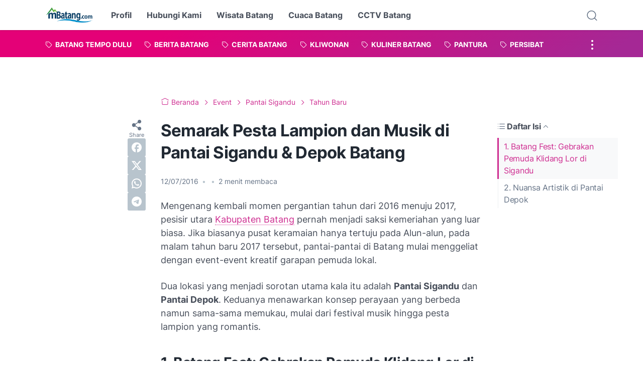

--- FILE ---
content_type: text/html; charset=utf-8
request_url: https://www.google.com/recaptcha/api2/aframe
body_size: 268
content:
<!DOCTYPE HTML><html><head><meta http-equiv="content-type" content="text/html; charset=UTF-8"></head><body><script nonce="DPnydMvS4K2W59g5cX6gUQ">/** Anti-fraud and anti-abuse applications only. See google.com/recaptcha */ try{var clients={'sodar':'https://pagead2.googlesyndication.com/pagead/sodar?'};window.addEventListener("message",function(a){try{if(a.source===window.parent){var b=JSON.parse(a.data);var c=clients[b['id']];if(c){var d=document.createElement('img');d.src=c+b['params']+'&rc='+(localStorage.getItem("rc::a")?sessionStorage.getItem("rc::b"):"");window.document.body.appendChild(d);sessionStorage.setItem("rc::e",parseInt(sessionStorage.getItem("rc::e")||0)+1);localStorage.setItem("rc::h",'1769251798329');}}}catch(b){}});window.parent.postMessage("_grecaptcha_ready", "*");}catch(b){}</script></body></html>